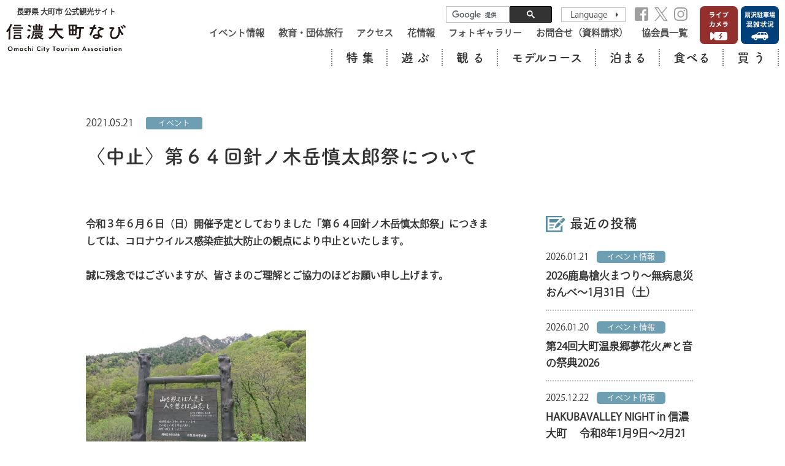

--- FILE ---
content_type: text/html; charset=UTF-8
request_url: https://kanko-omachi.gr.jp/event/72152/
body_size: 6084
content:
<!DOCTYPE html>
<html lang="ja">
<head>
<meta charset="utf-8">
<!--[if IE]> <meta http-equiv="X-UA-Compatible" content="IE=edge"> <![endif]-->
<meta name="viewport" content="width=device-width, initial-scale=1">
<!-- icons -->
<link rel="shortcut icon" href="/assets/img/icon/favicon.ico">
<link rel="apple-touch-icon" href="/assets/img/icon/apple-touch-icon.png">
<!-- Stylesheet -->
<link rel="stylesheet" href="/assets/css/ress.min.css">
<link rel="stylesheet" href="/assets/css/common.css">


<link rel="stylesheet" href="/assets/css/detail.css?250416">


<!--- jQuery -->
<script src="https://code.jquery.com/jquery-3.3.1.min.js"></script>
<script src="https://code.jquery.com/jquery-migrate-3.0.1.min.js"></script>

<!-- Optional Stylesheets -->
<link rel="stylesheet" href="https://cdnjs.cloudflare.com/ajax/libs/animate.css/3.7.0/animate.min.css">
<!-- Common Script -->
<script src="https://cdnjs.cloudflare.com/ajax/libs/flexibility/2.0.1/flexibility.js"></script>
<script src="https://cdnjs.cloudflare.com/ajax/libs/jquery-smooth-scroll/2.2.0/jquery.smooth-scroll.min.js"></script>
<script src="https://cdnjs.cloudflare.com/ajax/libs/jquery.matchHeight/0.7.2/jquery.matchHeight-min.js"></script>
<script src="/assets/js/common.min.js"></script>
<!-- icon Fonts -->
<link rel="stylesheet" href="https://maxcdn.bootstrapcdn.com/font-awesome/4.7.0/css/font-awesome.min.css">

<!-- Fonts -->
<script>
  (function(d) {
    var config = {
      kitId: 'srj8zmh',
      scriptTimeout: 3000,
      async: true
    },
    h=d.documentElement,t=setTimeout(function(){h.className=h.className.replace(/\bwf-loading\b/g,"")+" wf-inactive";},config.scriptTimeout),tk=d.createElement("script"),f=false,s=d.getElementsByTagName("script")[0],a;h.className+=" wf-loading";tk.src='https://use.typekit.net/'+config.kitId+'.js';tk.async=true;tk.onload=tk.onreadystatechange=function(){a=this.readyState;if(f||a&&a!="complete"&&a!="loaded")return;f=true;clearTimeout(t);try{Typekit.load(config)}catch(e){}};s.parentNode.insertBefore(tk,s)
  })(document);
</script>



<title>〈中止〉第６４回針ノ木岳慎太郎祭について | 大町市観光協会</title>

		<!-- All in One SEO 4.9.3 - aioseo.com -->
	<meta name="description" content="system-master" />
	<meta name="robots" content="max-image-preview:large" />
	<meta name="author" content="omachikanko"/>
	<link rel="canonical" href="https://kanko-omachi.gr.jp/event/72152/" />
	<meta name="generator" content="All in One SEO (AIOSEO) 4.9.3" />
		<meta property="og:locale" content="ja_JP" />
		<meta property="og:site_name" content="信濃大町なび 長野県大町市公式観光サイト" />
		<meta property="og:type" content="article" />
		<meta property="og:title" content="〈中止〉第６４回針ノ木岳慎太郎祭について | 大町市観光協会" />
		<meta property="og:description" content="system-master" />
		<meta property="og:url" content="https://kanko-omachi.gr.jp/event/72152/" />
		<meta property="article:published_time" content="2021-05-21T08:14:29+00:00" />
		<meta property="article:modified_time" content="2021-05-23T00:27:38+00:00" />
		<meta name="twitter:card" content="summary" />
		<meta name="twitter:title" content="〈中止〉第６４回針ノ木岳慎太郎祭について | 大町市観光協会" />
		<meta name="twitter:description" content="system-master" />
		<script type="application/ld+json" class="aioseo-schema">
			{"@context":"https:\/\/schema.org","@graph":[{"@type":"BreadcrumbList","@id":"https:\/\/kanko-omachi.gr.jp\/event\/72152\/#breadcrumblist","itemListElement":[{"@type":"ListItem","@id":"https:\/\/kanko-omachi.gr.jp#listItem","position":1,"name":"Home","item":"https:\/\/kanko-omachi.gr.jp","nextItem":{"@type":"ListItem","@id":"https:\/\/kanko-omachi.gr.jp\/event\/#listItem","name":"\u30a4\u30d9\u30f3\u30c8\u60c5\u5831"}},{"@type":"ListItem","@id":"https:\/\/kanko-omachi.gr.jp\/event\/#listItem","position":2,"name":"\u30a4\u30d9\u30f3\u30c8\u60c5\u5831","item":"https:\/\/kanko-omachi.gr.jp\/event\/","nextItem":{"@type":"ListItem","@id":"https:\/\/kanko-omachi.gr.jp\/event\/72152\/#listItem","name":"\u3008\u4e2d\u6b62\u3009\u7b2c\uff16\uff14\u56de\u91dd\u30ce\u6728\u5cb3\u614e\u592a\u90ce\u796d\u306b\u3064\u3044\u3066"},"previousItem":{"@type":"ListItem","@id":"https:\/\/kanko-omachi.gr.jp#listItem","name":"Home"}},{"@type":"ListItem","@id":"https:\/\/kanko-omachi.gr.jp\/event\/72152\/#listItem","position":3,"name":"\u3008\u4e2d\u6b62\u3009\u7b2c\uff16\uff14\u56de\u91dd\u30ce\u6728\u5cb3\u614e\u592a\u90ce\u796d\u306b\u3064\u3044\u3066","previousItem":{"@type":"ListItem","@id":"https:\/\/kanko-omachi.gr.jp\/event\/#listItem","name":"\u30a4\u30d9\u30f3\u30c8\u60c5\u5831"}}]},{"@type":"Organization","@id":"https:\/\/kanko-omachi.gr.jp\/#organization","name":"\u5927\u753a\u5e02\u89b3\u5149\u5354\u4f1a","description":"\u300c\u4ec1\u79d1\u4e09\u6e56\u300d\u3068\u547c\u3070\u308c\u308b3\u3064\u306e\u6e56\u306e\u6075\u307f\u3092\u53d7\u3051\u3001\u81ea\u7136\u3092\u808c\u3044\u3063\u3071\u3044\u306b\u611f\u3058\u308b\u30a2\u30af\u30c6\u30a3\u30d3\u30c6\u30a3\u3082\u305f\u304f\u3055\u3093\uff01\u854e\u9ea6\u3084\u30b8\u30d3\u30a8\u3001\u5c71\u83dc\u306a\u3069\u3001\u4fe1\u5dde\u306a\u3089\u3067\u306f\u306e\u30b0\u30eb\u30e1\u3082\u4eba\u6c17\u3092\u96c6\u3081\u3066\u3044\u307e\u3059\u3002","url":"https:\/\/kanko-omachi.gr.jp\/"},{"@type":"Person","@id":"https:\/\/kanko-omachi.gr.jp\/author\/omachikanko\/#author","url":"https:\/\/kanko-omachi.gr.jp\/author\/omachikanko\/","name":"omachikanko"},{"@type":"WebPage","@id":"https:\/\/kanko-omachi.gr.jp\/event\/72152\/#webpage","url":"https:\/\/kanko-omachi.gr.jp\/event\/72152\/","name":"\u3008\u4e2d\u6b62\u3009\u7b2c\uff16\uff14\u56de\u91dd\u30ce\u6728\u5cb3\u614e\u592a\u90ce\u796d\u306b\u3064\u3044\u3066 | \u5927\u753a\u5e02\u89b3\u5149\u5354\u4f1a","description":"system-master","inLanguage":"ja","isPartOf":{"@id":"https:\/\/kanko-omachi.gr.jp\/#website"},"breadcrumb":{"@id":"https:\/\/kanko-omachi.gr.jp\/event\/72152\/#breadcrumblist"},"author":{"@id":"https:\/\/kanko-omachi.gr.jp\/author\/omachikanko\/#author"},"creator":{"@id":"https:\/\/kanko-omachi.gr.jp\/author\/omachikanko\/#author"},"datePublished":"2021-05-21T17:14:29+09:00","dateModified":"2021-05-23T09:27:38+09:00"},{"@type":"WebSite","@id":"https:\/\/kanko-omachi.gr.jp\/#website","url":"https:\/\/kanko-omachi.gr.jp\/","name":"\u5927\u753a\u5e02\u89b3\u5149\u5354\u4f1a","description":"\u300c\u4ec1\u79d1\u4e09\u6e56\u300d\u3068\u547c\u3070\u308c\u308b3\u3064\u306e\u6e56\u306e\u6075\u307f\u3092\u53d7\u3051\u3001\u81ea\u7136\u3092\u808c\u3044\u3063\u3071\u3044\u306b\u611f\u3058\u308b\u30a2\u30af\u30c6\u30a3\u30d3\u30c6\u30a3\u3082\u305f\u304f\u3055\u3093\uff01\u854e\u9ea6\u3084\u30b8\u30d3\u30a8\u3001\u5c71\u83dc\u306a\u3069\u3001\u4fe1\u5dde\u306a\u3089\u3067\u306f\u306e\u30b0\u30eb\u30e1\u3082\u4eba\u6c17\u3092\u96c6\u3081\u3066\u3044\u307e\u3059\u3002","inLanguage":"ja","publisher":{"@id":"https:\/\/kanko-omachi.gr.jp\/#organization"}}]}
		</script>
		<!-- All in One SEO -->

<style id='wp-img-auto-sizes-contain-inline-css' type='text/css'>
img:is([sizes=auto i],[sizes^="auto," i]){contain-intrinsic-size:3000px 1500px}
/*# sourceURL=wp-img-auto-sizes-contain-inline-css */
</style>
<link rel='stylesheet' id='sbi_styles-css' href='https://kanko-omachi.gr.jp/wp/wp-content/plugins/instagram-feed-pro/css/sbi-styles.min.css?ver=6.3.6' type='text/css' media='all' />
<meta name="p:domain_verify" content="0f013020a8916828bad6f54197a5de12"/>
<!-- Google Tag Manager -->
<script>(function(w,d,s,l,i){w[l]=w[l]||[];w[l].push({'gtm.start':
new Date().getTime(),event:'gtm.js'});var f=d.getElementsByTagName(s)[0],
j=d.createElement(s),dl=l!='dataLayer'?'&l='+l:'';j.async=true;j.src=
'https://www.googletagmanager.com/gtm.js?id='+i+dl;f.parentNode.insertBefore(j,f);
})(window,document,'script','dataLayer','GTM-P4MHCRW');</script>
<!-- End Google Tag Manager -->
</head>
<body id="top">
<!-- Google Tag Manager (noscript) -->
<noscript><iframe src="https://www.googletagmanager.com/ns.html?id=GTM-P4MHCRW"
height="0" width="0" style="display:none;visibility:hidden"></iframe></noscript>
<!-- End Google Tag Manager (noscript) -->

<!-- START global-header -->
<header class="global-header" id="header">
    <div class="wrap" id="js-header">
        <div class="logo">
            <h1>長野県 大町市 公式観光サイト</h1>
            <a href="https://kanko-omachi.gr.jp"><img src="/assets/img/common/logo_b.svg" alt="信濃大町なび 長野県大町市公式観光サイト"></a>
        </div>
        <div class="nav-wrap">
            <div class="sp-nav-wrap">
                <div class="sub-nav-wrap">
                    <div class="box">
                        <div class="sns-wrap">
                            <script async src="https://cse.google.com/cse.js?cx=011858041920117753649:6nk01amuhm9"></script>
                            <div class="gcse-searchbox-only"></div>
                            <form class="lang">
                                <select name="select" onChange="location.href=value;">
                                    <option value="" disabled selected>Language</option>
                                    <option value="https://www.kanko-omachi.gr.jp/en/">English</option>
                                    <option value="https://www.kanko-omachi.gr.jp/tw/">繁体字</option>
                                    <option value="https://www.kanko-omachi.gr.jp/cn/">簡体字</option>
                                    <option value="https://www.kanko-omachi.gr.jp/ko/">한국</option>
                                </select>
                            </form>
                            <div class="sns">
                                <ul>
                                    <li><a href="https://www.facebook.com/omachikanko/" target="_blank"><img src="/assets/img/common/icon_fb.svg" alt="facebook"></a></li>
                                    <li><a href="https://twitter.com/omachishikanko" target="_blank"><img src="/assets/img/common/icon_tw.svg?250131" alt="twitter"></a></li>
                                    <li><a href="https://www.instagram.com/shinano.omachi_navi/" target="_blank"><img src="/assets/img/common/icon_insta.svg" alt="instagram"></a></li>
                                    <!-- <li><a href="https://kanko-omachi.gr.jp/livecam/"><img src="/assets/img/common/btn_livecam_red.svg" alt="ライブカメラ"></a></li> -->
                                </ul>
                            </div>
                        </div>
                        <div class="sub-nav">
                            <ul>
                                <li><a href="https://kanko-omachi.gr.jp/event_info/">イベント情報</a></li>
                                <li><a href="https://kanko-omachi.gr.jp/sdgs-water/">教育・団体旅行</a></li>
                                <li><a href="https://kanko-omachi.gr.jp/access/">アクセス</a></li>
                                <li><a href="https://kanko-omachi.gr.jp/flower/">花情報</a></li>
                                <li><a href="https://kanko-omachi.gr.jp/gallery/">フォトギャラリー</a></li>
                                <li><a href="https://kanko-omachi.gr.jp/contact/">お問合せ（資料請求）</a></li>
                                <li><a href="https://kanko-omachi.gr.jp/member/">協会員一覧</a></li>
                            </ul>
                        </div>
                    </div>
                    <div class="livecam">
                        <a href="https://kanko-omachi.gr.jp/livecam/"><img src="/assets/img/common/btn_livecam_red.svg" alt="ライブカメラ"></a>
                        <a href="https://kanko-omachi.gr.jp/parking/" target="_blank"><img src="/assets/img/common/btn_situation.svg" alt="扇沢駐車場混雑状況"></a>
                    </div>
                </div>
                <!-- START global-nav -->
<nav class="global-nav">
    <ul>
        <li class="cat01">
            <span class="drop-nav">特 集</span>
            <span class="sp-toggle-btn">特 集<i></i></span>
            <div class="drop">
                <ul>
                                            <li><a href="https://kanko-omachi.gr.jp/special-mountain/">山を楽しむ</a></li>
                    
                                            <li><a href="https://kanko-omachi.gr.jp/special-lake/">湖を楽しむ</a></li>
                    
                                            <li><a href="https://kanko-omachi.gr.jp/special-winter/">冬の山を楽しむ</a></li>
                    
                                            <li><a href="https://kanko-omachi.gr.jp/special-eat/">食を楽しむ</a></li>
                    
                                            <li><a href="https://kanko-omachi.gr.jp/special-hotspring/">温泉を楽しむ</a></li>
                    
                </ul>
            </div>
        </li>
        <li class="cat02"><a href="https://kanko-omachi.gr.jp/spot/spot_cat/cat02/">遊 ぶ</a></li>
        <li class="cat03"><a href="https://kanko-omachi.gr.jp/spot/spot_cat/cat03/">観 る</a></li>
        <li class="cat04"><a href="https://kanko-omachi.gr.jp/model_course/">モデルコース</a></li>
        <li class="cat05"><a href="https://kanko-omachi.gr.jp/spot/spot_cat/cat05/">泊まる</a></li>
        <li class="cat06"><a href="https://kanko-omachi.gr.jp/spot/spot_cat/cat06/">食べる</a></li>
        <li class="cat07"><a href="https://kanko-omachi.gr.jp/spot/spot_cat/cat07/">買 う</a></li>
    </ul>
</nav>
<!-- END global-nav -->
            </div>
            <div class="sp-livecam">
                <a href="https://kanko-omachi.gr.jp/livecam/"><img src="/assets/img/common/btn_livecam_red.svg" alt="ライブカメラ"></a>
                <a href="https://kanko-omachi.gr.jp/parking/" target="_blank"><img src="/assets/img/common/btn_situation.svg" alt="扇沢駐車場混雑状況"></a>
            </div>
            <div class="menuToggle">
                <span></span>
                <span></span>
                <span></span>
            </div>
        </div>
    </div>
</header>
<!-- END global-header -->

<!-- START main -->
<main>

<div class="container">
    <div data-viewport="md">
        <div class="posted-date">
            <p>2021.05.21<span class="tag event">イベント</span></p>
        </div>
        <h1>〈中止〉第６４回針ノ木岳慎太郎祭について</h1>
        <div class="content">
            <div class="article">
            <p><strong>令和３年６月６日（日）開催予定としておりました「第６４回針ノ木岳慎太郎祭」につきましては、コロナウイルス感染症</strong><strong>拡大防止の観点により中止といたします。</strong><br />
<strong><br />
誠に残念ではございますが、皆さまのご理解とご協力のほどお願い申し上げます。</strong></p>
<p>&nbsp;</p>
<p><a href="https://kanko-omachi.gr.jp/wp/wp-content/uploads/2021/05/DSC_16941.jpg" rel="attachment wp-att-72867"><img fetchpriority="high" decoding="async" class="alignnone wp-image-72867 " src="https://kanko-omachi.gr.jp/wp/wp-content/uploads/2021/05/DSC_16941-600x338.jpg" alt="" width="359" height="202" srcset="https://kanko-omachi.gr.jp/wp/wp-content/uploads/2021/05/DSC_16941-600x338.jpg 600w, https://kanko-omachi.gr.jp/wp/wp-content/uploads/2021/05/DSC_16941-768x432.jpg 768w, https://kanko-omachi.gr.jp/wp/wp-content/uploads/2021/05/DSC_16941-1200x675.jpg 1200w" sizes="(max-width: 359px) 100vw, 359px" /></a></p>
            </div>
            <div class="aside">
                <div class="aside-inner">
                    <h2>最近の投稿</h2>
<div class="wrap">
<div class="item">
    <a href="https://kanko-omachi.gr.jp/event/92779/">
        <div class="tag-wrap">
            <p>2026.01.21<span class="tag event">イベント情報</span></p>
        </div>
        <h3>2026鹿島槍火まつり～無病息災おんべ～1月31日（土）</h3>
    </a>
</div><div class="item">
    <a href="https://kanko-omachi.gr.jp/event/92778/">
        <div class="tag-wrap">
            <p>2026.01.20<span class="tag event">イベント情報</span></p>
        </div>
        <h3>第24回大町温泉郷夢花火🎆と音の祭典2026</h3>
    </a>
</div><div class="item">
    <a href="https://kanko-omachi.gr.jp/event/92913/">
        <div class="tag-wrap">
            <p>2025.12.22<span class="tag event">イベント情報</span></p>
        </div>
        <h3>HAKUBAVALLEY NIGHT in 信濃大町　 令和8年1月9日～2月21日</h3>
    </a>
</div></div>
                </div>
            </div>
        </div>
    </div>
</div>


</main>
<!-- END main -->

<div class="backtop"><a href="#">PAGE TOP</a></div>
<!-- START footer -->
<footer class="footer">
    <div data-viewport="md">
        <div class="nav-wrap">
            <ul>
                    <!--                         <li><a href="https://kanko-omachi.gr.jp/special-winter/">冬を楽しむ</a></li>
                     -->
                                            <li><a href="https://kanko-omachi.gr.jp/special-mountain/">山を楽しむ</a></li>
                                                                <li><a href="https://kanko-omachi.gr.jp/special-lake/">湖を楽しむ</a></li>
                                                                <li><a href="https://kanko-omachi.gr.jp/special-eat/">食を楽しむ</a></li>
                                                                <li><a href="https://kanko-omachi.gr.jp/special-hotspring/">温泉を楽しむ</a></li>
                                        
            </ul>
            <ul><a href="#"></a>
                <li class="cat02"><a href="https://kanko-omachi.gr.jp/spot/spot_cat/cat02/">遊 ぶ</a></li>
                <li class="cat03"><a href="https://kanko-omachi.gr.jp/spot/spot_cat/cat03/">観 る</a></li>
                <li class="cat05"><a href="https://kanko-omachi.gr.jp/spot/spot_cat/cat05/">泊まる</a></li>
                <li class="cat06"><a href="https://kanko-omachi.gr.jp/spot/spot_cat/cat06/">食べる</a></li>
                <li class="cat07"><a href="https://kanko-omachi.gr.jp/spot/spot_cat/cat07/">買 う</a></li>
            </ul>
            <ul>
                <li class="cat04"><a href="https://kanko-omachi.gr.jp/model_course/">モデルコース</a></li>
                <li><a href="https://kanko-omachi.gr.jp/event_info/">イベント情報</a></li>
                <li><a href="https://kanko-omachi.gr.jp/access/">アクセス</a></li>
                <li><a href="https://kanko-omachi.gr.jp/flower/">花情報</a></li>
            </ul>
            <ul>
                <li><a href="https://kanko-omachi.gr.jp/gallery/">フォトギャラリー</a></li>
                <li><a href="https://kanko-omachi.gr.jp/faq/">よくある質問</a></li>
                <li><a href="https://kanko-omachi.gr.jp/contact/">お問合せ（資料請求）</a></li>
                <li><a href="https://kanko-omachi.gr.jp/member/">協会員一覧</a></li>
                <li><a href="https://kanko-omachi.gr.jp/corporation/">法人・メディアの方へ</a></li>
            </ul>
        </div>
        <div class="logo">
            <a href="/"><img src="/assets/img/common/logo_w.svg" alt="長野県 大町市 公式観光サイト 信濃大町なび"></a>
        </div>
        <p class="address">〒398-0002 長野県大町市大町3200 TEL：0261-22-0190 FAX：0261-22-5593<br>営業時間 8:30〜17:15 年末年始(12/30～1/3)以外は営業</p>
        <div class="rule">
            <p>長野県知事旅行業　第 地域 − 670号</p>
            <ul class="rule-list">
                <li><a href="/assets/img/common/pdf_travel_condition.pdf" target="_blank">旅行条件書</a></li>
                <li><a href="/assets/img/common/pdf_travel_agency_provision.pdf" target="_blank">標準旅行約款</a></li>
            </ul>
        </div>
        <div class="policy">
            <a href="/assets/docs/privacy_policy.pdf" target="_blank">プライバシーポリシー</a>
        </div>
        <p class="copyright">© 大町市観光協会 All Rights Reserved.</p>
    </div>
</footer>
<!-- END footer -->

<!-- Page Script -->
<script src="/assets/js/jquery.sticky-sidebar.min.js"></script>
<script>
//サイドバー追従
$(window).on('load', function() {
    var sidebar = new StickySidebar('.aside', {
        topSpacing: 10,
        // bottomSpacing: 50,
        containerSelector: '.content',
        innerWrapperSelector: '.aside-inner'
    });
});
</script>

<script type="speculationrules">
{"prefetch":[{"source":"document","where":{"and":[{"href_matches":"/*"},{"not":{"href_matches":["/wp/wp-*.php","/wp/wp-admin/*","/wp/wp-content/uploads/*","/wp/wp-content/*","/wp/wp-content/plugins/*","/wp/wp-content/themes/omachinavi_ja/*","/*\\?(.+)"]}},{"not":{"selector_matches":"a[rel~=\"nofollow\"]"}},{"not":{"selector_matches":".no-prefetch, .no-prefetch a"}}]},"eagerness":"conservative"}]}
</script>
<!-- Custom Feeds for Instagram JS -->
<script type="text/javascript">
var sbiajaxurl = "https://kanko-omachi.gr.jp/wp/wp-admin/admin-ajax.php";

</script>

</body>
</html>


--- FILE ---
content_type: text/css
request_url: https://kanko-omachi.gr.jp/assets/css/common.css
body_size: 7373
content:
@charset "UTF-8";
@import url("https://fonts.googleapis.com/css?family=Roboto+Condensed:300");
/*===================================
	共通レイアウト
=====================================*/
/*　　　global
-------------------------------------*/
* {
  -webkit-box-sizing: border-box;
          box-sizing: border-box;
}

html {
  height: 100%;
  font: 400 62.5% ryo-gothic-plusn, "游ゴシック Medium", YuGothic, YuGothicM, "Hiragino Kaku Gothic ProN", "Hiragino Kaku Gothic Pro", メイリオ, Meiryo, sans-serif;
  line-height: 1.6;
  color: #333;
}
html:after {
  position: fixed;
  content: "";
  width: 0;
  height: 100vh;
  top: 0;
  right: 0;
  background-color: rgba(0, 0, 0, 0);
  -webkit-transition: all 0.5s ease;
  transition: all 0.5s ease;
  z-index: 10;
}
html.menu-open {
  overflow: hidden;
}
html.menu-open:after {
  width: 100%;
  background-color: rgba(0, 0, 0, 0.5);
}
html.menu-open header .wrap .logo:after {
  width: 100%;
  background-color: rgba(0, 0, 0, 0.5);
}

body {
  padding: 0;
  margin: 0;
}

body,
html {
  overflow-x: hidden;
}

main {
  overflow: hidden;
}
@media screen and (max-width: 999px) {
  main {
    margin-top: 79.7px;
  }
}
@media screen and (max-width: 600px) {
  main {
    margin-top: 56.8px;
  }
}

ul {
  list-style: none;
  margin: 0;
  padding: 0;
}

a {
  -webkit-transition: all 0.3s ease;
  transition: all 0.3s ease;
}
a:hover {
  opacity: 0.8;
}

/*　最大幅設定　*/
[data-viewport=sm] {
  -webkit-box-sizing: border-box;
          box-sizing: border-box;
  width: 100%;
  max-width: 600px;
  margin-left: auto;
  margin-right: auto;
  position: relative;
}
@media screen and (max-width: 600px) {
  [data-viewport=sm] {
    padding: 0 15px;
  }
}

[data-viewport=md] {
  -webkit-box-sizing: border-box;
          box-sizing: border-box;
  width: 100%;
  max-width: 1000px;
  margin-left: auto;
  margin-right: auto;
  position: relative;
}
@media screen and (max-width: 999px) {
  [data-viewport=md] {
    padding: 0 15px;
  }
}

[data-viewport=lg] {
  -webkit-box-sizing: border-box;
          box-sizing: border-box;
  width: 100%;
  max-width: 1250px;
  margin-left: auto;
  margin-right: auto;
  position: relative;
}
@media screen and (max-width: 1249px) {
  [data-viewport=lg] {
    padding: 0 15px;
  }
}

/*　アスペクト比固定　*/
[data-box] {
  position: relative;
  display: block;
  width: 100%;
  height: auto;
  background: no-repeat center center;
  background-size: cover;
}
[data-box]::before {
  content: "";
  display: block;
}
[data-box] .inner {
  position: absolute;
  top: 0;
  left: 0;
  right: 0;
  bottom: 0;
  margin: auto;
  width: 100%;
  height: 100%;
}

/*　　　header
-------------------------------------*/
@media screen and (max-width: 999px) {
  header {
    position: fixed;
    width: 100%;
    top: 0;
    left: 0;
    background-color: #ffffff;
    z-index: 50;
  }
  header #js-clone-nav {
    display: none;
  }
}
header .wrap {
  display: -webkit-box;
  display: -ms-flexbox;
  display: flex;
  -webkit-box-pack: justify;
      -ms-flex-pack: justify;
          justify-content: space-between;
  -webkit-box-align: start;
      -ms-flex-align: start;
          align-items: flex-start;
  padding: 10px 10px 0;
}
@media screen and (max-width: 999px) {
  header .wrap {
    position: relative;
    padding: 0;
  }
}
header .wrap.clone-nav {
  position: fixed;
  width: 100%;
  top: -150px;
  left: 0;
  -webkit-transition: all 1s;
  transition: all 1s;
  background-color: #ffffff;
  z-index: 200;
}
header .wrap.clone-nav.is-fixed-nav {
  top: 0;
}
header .wrap .logo {
  position: relative;
}
header .wrap .logo:after {
  position: absolute;
  content: "";
  width: 0;
  height: 100%;
  top: 0;
  right: 0;
  background-color: rgba(0, 0, 0, 0);
  -webkit-transition: all 0.5s ease;
  transition: all 0.5s ease;
}
@media screen and (max-width: 999px) {
  header .wrap .logo {
    width: 100%;
    padding: 10px;
  }
}
@media screen and (max-width: 600px) {
  header .wrap .logo {
    padding: 5px;
  }
}
header .wrap .logo h1 {
  margin-bottom: 10px;
  font-size: 12px;
  font-size: 1.2rem;
  text-align: center;
}
@media screen and (max-width: 999px) {
  header .wrap .logo h1 {
    margin-bottom: 6px;
    font-size: 10px;
    font-size: 1rem;
    text-align: left;
  }
}
@media screen and (max-width: 600px) {
  header .wrap .logo h1 {
    margin-bottom: 4px;
    font-size: 8.5px;
    font-size: 0.85rem;
  }
}
header .wrap .logo a {
  display: block;
  width: 195px;
}
@media screen and (max-width: 999px) {
  header .wrap .logo a {
    width: 155px;
  }
}
@media screen and (max-width: 600px) {
  header .wrap .logo a {
    width: 120px;
  }
}
header .wrap .logo a img {
  width: 100%;
}
@media screen and (min-width: 1000px) {
  header .wrap .nav-wrap .sub-nav-wrap {
    display: -webkit-box;
    display: -ms-flexbox;
    display: flex;
    -webkit-box-pack: end;
        -ms-flex-pack: end;
            justify-content: flex-end;
  }
  header .wrap .nav-wrap .sub-nav-wrap .box {
    margin-right: 20px;
  }
  header .wrap .nav-wrap .sub-nav-wrap .box .sns-wrap {
    display: -webkit-box;
    display: -ms-flexbox;
    display: flex;
    -webkit-box-pack: end;
        -ms-flex-pack: end;
            justify-content: flex-end;
    -webkit-box-align: center;
        -ms-flex-align: center;
            align-items: center;
    margin-bottom: 5px;
  }
  header .wrap .nav-wrap .sub-nav-wrap .box .sns-wrap #___gcse_0 {
    max-width: 257px;
  }
  header .wrap .nav-wrap .sub-nav-wrap .box .sns-wrap .gsc-control-searchbox-only {
    margin-right: 15px;
  }
  header .wrap .nav-wrap .sub-nav-wrap .box .sns-wrap .gsc-control-searchbox-only form {
    margin: 0;
  }
  header .wrap .nav-wrap .sub-nav-wrap .box .sns-wrap .gsc-control-searchbox-only form table {
    margin: 0;
  }
  header .wrap .nav-wrap .sub-nav-wrap .box .sns-wrap .gsc-control-searchbox-only form table td.gsc-input {
    padding-right: 0;
  }
  header .wrap .nav-wrap .sub-nav-wrap .box .sns-wrap .gsc-control-searchbox-only form table td.gsib_a {
    padding: 0 9px;
    line-height: 25px;
  }
  header .wrap .nav-wrap .sub-nav-wrap .box .sns-wrap .gsc-control-searchbox-only form table td .gsst_b {
    font-size: 14px;
    font-size: 1.4rem;
  }
  header .wrap .nav-wrap .sub-nav-wrap .box .sns-wrap .gsc-control-searchbox-only form table td .gsst_b span {
    line-height: 25px;
    vertical-align: middle;
  }
  header .wrap .nav-wrap .sub-nav-wrap .box .sns-wrap .gsc-control-searchbox-only form table td input.gsc-input {
    font-size: 14px;
    font-size: 1.4rem;
  }
  header .wrap .nav-wrap .sub-nav-wrap .box .sns-wrap .gsc-control-searchbox-only form table .gsc-search-button {
    margin: 0;
  }
  header .wrap .nav-wrap .sub-nav-wrap .box .sns-wrap .lang {
    overflow: hidden;
    position: relative;
    display: -webkit-box;
    display: -ms-flexbox;
    display: flex;
    -webkit-box-align: center;
        -ms-flex-align: center;
            align-items: center;
    margin-right: 5px;
    font-size: 14px;
    font-size: 1.4rem;
    line-height: 1.6;
    border: 1px solid #bbbbbb;
    background: #ffffff;
  }
  header .wrap .nav-wrap .sub-nav-wrap .box .sns-wrap .lang:before {
    position: absolute;
    content: "";
    width: 4px;
    height: 4px;
    border: 4px solid transparent;
    border-left: 4px solid #4d4d4d;
    top: 50%;
    right: 0.5em;
    -webkit-transform: translateY(-50%);
            transform: translateY(-50%);
  }
  header .wrap .nav-wrap .sub-nav-wrap .box .sns-wrap .lang select {
    cursor: pointer;
    width: 100%;
    padding: 0px 2em 0px 1em;
    font-size: 14px;
    font-size: 1.4rem;
    font-variant: normal;
    line-height: 1.6;
    text-overflow: ellipsis;
    color: #4d4d4d;
    border: none;
    outline: none;
    background: transparent;
    background-image: none;
    -webkit-box-shadow: none;
            box-shadow: none;
    -webkit-appearance: none;
       -moz-appearance: none;
            appearance: none;
  }
}
@media screen and (min-width: 1000px) and (-ms-high-contrast: none) {
  header .wrap .nav-wrap .sub-nav-wrap .box .sns-wrap .lang select {
    font-family: "メイリオ";
  }
}
@media screen and (min-width: 1000px) {
  header .wrap .nav-wrap .sub-nav-wrap .box .sns-wrap .sns ul {
    display: -webkit-box;
    display: -ms-flexbox;
    display: flex;
    -webkit-box-align: center;
        -ms-flex-align: center;
            align-items: center;
  }
  header .wrap .nav-wrap .sub-nav-wrap .box .sns-wrap .sns ul li {
    margin-left: 10px;
  }
  header .wrap .nav-wrap .sub-nav-wrap .box .sns-wrap .sns ul li a {
    display: block;
    width: 22px;
  }
  header .wrap .nav-wrap .sub-nav-wrap .box .sns-wrap .sns ul li a img {
    width: 100%;
  }
  header .wrap .nav-wrap .sub-nav-wrap .box .sub-nav ul {
    display: -webkit-box;
    display: -ms-flexbox;
    display: flex;
    -webkit-box-pack: end;
        -ms-flex-pack: end;
            justify-content: flex-end;
  }
  header .wrap .nav-wrap .sub-nav-wrap .box .sub-nav ul li {
    font-size: 15px;
    font-size: 1.5rem;
    font-weight: bold;
  }
}
@media screen and (min-width: 1000px) and (max-width: 1249px) {
  header .wrap .nav-wrap .sub-nav-wrap .box .sub-nav ul li {
    font-size: 13px;
    font-size: 1.3rem;
  }
}
@media only screen and (min-width: 1000px) and (max-width: 1039px) {
  header .wrap .nav-wrap .sub-nav-wrap .box .sub-nav ul li {
    font-size: 12.5px;
    font-size: 1.25rem;
  }
}
@media screen and (min-width: 1000px) {
  header .wrap .nav-wrap .sub-nav-wrap .box .sub-nav ul li:not(:last-child) {
    margin-right: 1.5em;
  }
}
@media screen and (min-width: 1000px) and (max-width: 1249px) {
  header .wrap .nav-wrap .sub-nav-wrap .box .sub-nav ul li:not(:last-child) {
    margin-right: 1.25em;
  }
}
@media only screen and (min-width: 1000px) and (max-width: 1039px) {
  header .wrap .nav-wrap .sub-nav-wrap .box .sub-nav ul li:not(:last-child) {
    margin-right: 1.1em;
  }
}
@media screen and (min-width: 1000px) {
  header .wrap .nav-wrap .sub-nav-wrap .box .sub-nav ul li a {
    color: #4d4d4d;
    text-decoration: none;
  }
  header .wrap .nav-wrap .sub-nav-wrap .box .sub-nav ul li a:hover {
    text-decoration: underline;
  }
  header .wrap .nav-wrap .sub-nav-wrap .livecam {
    display: -webkit-box;
    display: -ms-flexbox;
    display: flex;
    -webkit-box-align: center;
        -ms-flex-align: center;
            align-items: center;
  }
  header .wrap .nav-wrap .sub-nav-wrap .livecam a {
    display: block;
    width: 62px;
  }
  header .wrap .nav-wrap .sub-nav-wrap .livecam a:not(:last-child) {
    margin-right: 5px;
  }
  header .wrap .nav-wrap .sub-nav-wrap .livecam a img {
    width: 100%;
  }
  header .wrap .nav-wrap .global-nav {
    margin-top: 8px;
  }
  header .wrap .nav-wrap .global-nav ul li {
    font-size: 20px;
    font-size: 2rem;
    font-family: fot-tsukuardgothic-std, serif;
    line-height: 1.4;
    font-weight: bold;
    text-indent: 2px;
  }
  header .wrap .nav-wrap .global-nav ul li a {
    color: #333333;
    text-decoration: none;
  }
  header .wrap .nav-wrap .global-nav > ul {
    display: -webkit-box;
    display: -ms-flexbox;
    display: flex;
    -webkit-box-pack: end;
        -ms-flex-pack: end;
            justify-content: flex-end;
  }
  header .wrap .nav-wrap .global-nav > ul > li {
    position: relative;
    padding-bottom: 10px;
  }
  header .wrap .nav-wrap .global-nav > ul > li:last-child a {
    border-right: dotted 2px #858585;
  }
  header .wrap .nav-wrap .global-nav > ul > li.cat01:before {
    background-color: #63bac9;
  }
  header .wrap .nav-wrap .global-nav > ul > li.cat02:before {
    background-color: #258eb7;
  }
  header .wrap .nav-wrap .global-nav > ul > li.cat03:before {
    background-color: #e48d8f;
  }
  header .wrap .nav-wrap .global-nav > ul > li.cat04:before {
    background-color: #56945b;
  }
  header .wrap .nav-wrap .global-nav > ul > li.cat05:before {
    background-color: #cbae53;
  }
  header .wrap .nav-wrap .global-nav > ul > li.cat06:before {
    background-color: #856131;
  }
  header .wrap .nav-wrap .global-nav > ul > li.cat07:before {
    background-color: #86b363;
  }
  header .wrap .nav-wrap .global-nav > ul > li:before {
    content: "";
    position: absolute;
    width: 0;
    left: 45%;
    height: 5px;
    bottom: 0;
    -webkit-transition: all 0.3s;
    transition: all 0.3s;
    opacity: 0.7;
  }
  header .wrap .nav-wrap .global-nav > ul > li:hover:before {
    width: 100%;
    left: 0;
  }
  header .wrap .nav-wrap .global-nav > ul > li:hover > a {
    opacity: 1;
  }
  header .wrap .nav-wrap .global-nav > ul > li:hover .drop {
    height: auto;
  }
  header .wrap .nav-wrap .global-nav > ul > li:hover .drop ul {
    -webkit-transform: translate(0, 0);
            transform: translate(0, 0);
  }
  header .wrap .nav-wrap .global-nav > ul > li > a, header .wrap .nav-wrap .global-nav > ul > li > span {
    display: block;
    cursor: pointer;
    padding: 0 1em;
    border-left: dotted 2px #858585;
  }
  header .wrap .nav-wrap .global-nav > ul > li .sp-toggle-btn {
    display: none;
  }
  header .wrap .nav-wrap .global-nav > ul > li .drop {
    overflow: hidden;
    position: absolute;
    padding: 0;
    height: 0;
    left: 0;
    top: 38px;
    z-index: 100;
  }
  header .wrap .nav-wrap .global-nav > ul > li .drop ul {
    position: relative;
    margin: 0;
    background-color: #f4f4f4;
    -webkit-transform: translate(0, -100%);
            transform: translate(0, -100%);
    -webkit-transition: all 0.3s 0.1s;
    transition: all 0.3s 0.1s;
    text-align: left;
  }
  header .wrap .nav-wrap .global-nav > ul > li .drop ul li {
    font-size: 18px;
    font-size: 1.8rem;
    white-space: nowrap;
  }
  header .wrap .nav-wrap .global-nav > ul > li .drop ul li:not(:last-child) {
    border-bottom: solid 1px #ffffff;
  }
  header .wrap .nav-wrap .global-nav > ul > li .drop ul li a {
    display: block;
    padding: 10px 30px;
    color: #ffffff;
    background-color: #A8D8E1;
  }
  header .wrap .nav-wrap .global-nav > ul > li .drop ul li a:hover {
    opacity: 1;
    background-color: #63BAC9;
  }
}
@media screen and (max-width: 999px) {
  header .wrap .nav-wrap {
    position: relative;
    z-index: 200;
  }
  header .wrap .nav-wrap .sp-nav-wrap {
    position: absolute;
    top: 0;
    right: 0;
    width: 250px;
    height: 100vh;
    padding: 70px 30px 20px;
    overflow: scroll;
    display: -webkit-box;
    display: -ms-flexbox;
    display: flex;
    -webkit-box-orient: vertical;
    -webkit-box-direction: normal;
        -ms-flex-direction: column;
            flex-direction: column;
    background-color: #1a2f4c;
    -webkit-transform: translateX(100%);
            transform: translateX(100%);
    transition: transform 0.5s ease-out, -webkit-transform 0.5s ease-out;
    z-index: 200;
  }
}
@media screen and (max-width: 999px) and (max-width: 600px) {
  header .wrap .nav-wrap .sp-nav-wrap {
    padding-top: 60px;
  }
}
@media screen and (max-width: 999px) {
  header .wrap .nav-wrap .sp-nav-wrap.is-shown {
    -webkit-transform: translateX(0);
            transform: translateX(0);
  }
  header .wrap .nav-wrap .sp-nav-wrap .sub-nav-wrap {
    -webkit-box-ordinal-group: 3;
        -ms-flex-order: 2;
            order: 2;
  }
  header .wrap .nav-wrap .sp-nav-wrap .sub-nav-wrap .box {
    display: -webkit-box;
    display: -ms-flexbox;
    display: flex;
    -webkit-box-orient: vertical;
    -webkit-box-direction: normal;
        -ms-flex-direction: column;
            flex-direction: column;
  }
  header .wrap .nav-wrap .sp-nav-wrap .sub-nav-wrap .box .sub-nav ul li {
    padding: 8px 0;
    border-bottom: 1px dashed #9b9b9b;
  }
  header .wrap .nav-wrap .sp-nav-wrap .sub-nav-wrap .box .sub-nav ul li span, header .wrap .nav-wrap .sp-nav-wrap .sub-nav-wrap .box .sub-nav ul li a {
    display: block;
    font-size: 14px;
    font-size: 1.4rem;
    color: #ffffff;
    text-decoration: none;
  }
  header .wrap .nav-wrap .sp-nav-wrap .sub-nav-wrap .box .sns-wrap {
    -webkit-box-ordinal-group: 3;
        -ms-flex-order: 2;
            order: 2;
  }
  header .wrap .nav-wrap .sp-nav-wrap .sub-nav-wrap .box .sns-wrap #___gcse_0 {
    display: none;
  }
  header .wrap .nav-wrap .sp-nav-wrap .sub-nav-wrap .box .sns-wrap .lang {
    overflow: hidden;
    position: relative;
    margin-bottom: 15px;
    padding: 8px 0;
    font-size: 14px;
    font-size: 1.4rem;
    line-height: 1.6;
    font-size: 14px;
    font-size: 1.4rem;
    color: #ffffff;
    border-bottom: 1px dashed #9b9b9b;
  }
  header .wrap .nav-wrap .sp-nav-wrap .sub-nav-wrap .box .sns-wrap .lang:before {
    position: absolute;
    content: "";
    width: 4px;
    height: 4px;
    border: 4px solid transparent;
    border-left: 4px solid #ffffff;
    top: 50%;
    right: 0.5em;
    -webkit-transform: translateY(-50%);
            transform: translateY(-50%);
  }
  header .wrap .nav-wrap .sp-nav-wrap .sub-nav-wrap .box .sns-wrap .lang select {
    cursor: pointer;
    width: 100%;
    text-overflow: ellipsis;
    color: #ffffff;
    border: none;
    outline: none;
    background: transparent;
    background-image: none;
    -webkit-box-shadow: none;
            box-shadow: none;
    -webkit-appearance: none;
       -moz-appearance: none;
            appearance: none;
  }
  header .wrap .nav-wrap .sp-nav-wrap .sub-nav-wrap .box .sns-wrap .sns ul {
    display: -webkit-box;
    display: -ms-flexbox;
    display: flex;
    -ms-flex-wrap: wrap;
        flex-wrap: wrap;
    -webkit-box-align: center;
        -ms-flex-align: center;
            align-items: center;
    -webkit-box-pack: center;
        -ms-flex-pack: center;
            justify-content: center;
  }
  header .wrap .nav-wrap .sp-nav-wrap .sub-nav-wrap .box .sns-wrap .sns ul li {
    width: 19%;
    padding: 0 5px;
  }
  header .wrap .nav-wrap .sp-nav-wrap .sub-nav-wrap .box .sns-wrap .sns ul li a {
    display: block;
  }
  header .wrap .nav-wrap .sp-nav-wrap .sub-nav-wrap .box .sns-wrap .sns ul li a img {
    width: 100%;
  }
  header .wrap .nav-wrap .sp-nav-wrap .sub-nav-wrap .livecam {
    display: block;
    text-align: center;
    margin-top: 10px;
  }
  header .wrap .nav-wrap .sp-nav-wrap .sub-nav-wrap .livecam a {
    display: inline-block;
    max-width: 120px;
    width: 80%;
    margin: auto;
  }
  header .wrap .nav-wrap .sp-nav-wrap .global-nav > ul > li {
    padding: 8px 0;
    border-bottom: 1px dashed #9b9b9b;
  }
  header .wrap .nav-wrap .sp-nav-wrap .global-nav > ul > li span, header .wrap .nav-wrap .sp-nav-wrap .global-nav > ul > li a {
    display: block;
    font-size: 14px;
    font-size: 1.4rem;
    color: #ffffff;
    text-decoration: none;
  }
  header .wrap .nav-wrap .sp-nav-wrap .global-nav > ul > li .drop-nav {
    display: none;
  }
  header .wrap .nav-wrap .sp-nav-wrap .global-nav > ul > li .sp-toggle-btn {
    position: relative;
    cursor: pointer;
  }
  header .wrap .nav-wrap .sp-nav-wrap .global-nav > ul > li .sp-toggle-btn i {
    display: block;
    position: absolute;
    width: 20px;
    height: 20px;
    top: 50%;
    right: 0;
    -webkit-transform: translateY(-50%);
            transform: translateY(-50%);
    border-radius: 50%;
    border: 1px solid #ffffff;
  }
  header .wrap .nav-wrap .sp-nav-wrap .global-nav > ul > li .sp-toggle-btn i:before, header .wrap .nav-wrap .sp-nav-wrap .global-nav > ul > li .sp-toggle-btn i:after {
    position: absolute;
    content: "";
    background-color: #ffffff;
    width: 10px;
    height: 1px;
    top: 50%;
    left: 50%;
    -webkit-transform: translateX(-50%) translateY(-50%);
            transform: translateX(-50%) translateY(-50%);
  }
  header .wrap .nav-wrap .sp-nav-wrap .global-nav > ul > li .sp-toggle-btn i:after {
    -webkit-transition: all 0.3s ease;
    transition: all 0.3s ease;
    -webkit-transform: translateX(-50%) translateY(-50%) rotate(-90deg);
            transform: translateX(-50%) translateY(-50%) rotate(-90deg);
  }
  header .wrap .nav-wrap .sp-nav-wrap .global-nav > ul > li .sp-toggle-btn.active i:after {
    -webkit-transform: translateX(-50%) translateY(-50%) rotate(0deg);
            transform: translateX(-50%) translateY(-50%) rotate(0deg);
  }
  header .wrap .nav-wrap .sp-nav-wrap .global-nav > ul > li .drop {
    display: none;
    padding-top: 4px;
  }
  header .wrap .nav-wrap .sp-nav-wrap .global-nav > ul > li .drop li {
    padding: 4px 0;
  }
  header .wrap .nav-wrap .sp-nav-wrap .global-nav > ul > li .drop li a {
    position: relative;
    padding-left: 1.2em;
    font-size: 12.5px;
    font-size: 1.25rem;
  }
  header .wrap .nav-wrap .sp-nav-wrap .global-nav > ul > li .drop li a:before {
    position: absolute;
    content: "＞";
    top: 50%;
    left: 0;
    -webkit-transform: translateY(-50%);
            transform: translateY(-50%);
  }
}
header .wrap .sp-livecam {
  display: -webkit-box;
  display: -ms-flexbox;
  display: flex;
  width: 110px;
  height: 50px;
  position: absolute;
  -webkit-box-align: center;
      -ms-flex-align: center;
          align-items: center;
  top: 15px;
  right: 80px;
  -webkit-transition: 0.5s ease-in-out;
  transition: 0.5s ease-in-out;
}
@media screen and (min-width: 1000px) {
  header .wrap .sp-livecam {
    display: none;
  }
}
@media screen and (max-width: 600px) {
  header .wrap .sp-livecam {
    width: 92px;
    height: 43px;
    top: 7px;
    right: 65px;
  }
}
header .wrap .sp-livecam a {
  width: 50%;
}
header .wrap .sp-livecam a:not(:last-child) {
  margin-right: 10px;
}
@media screen and (max-width: 600px) {
  header .wrap .sp-livecam a:not(:last-child) {
    margin-right: 5px;
  }
}
header .wrap .sp-livecam a img {
  width: 100%;
}
header .wrap .menuToggle {
  width: 50px;
  height: 50px;
  position: absolute;
  top: 15px;
  right: 10px;
  -webkit-transform: rotate(0deg);
          transform: rotate(0deg);
  -webkit-transition: 0.5s ease-in-out;
  transition: 0.5s ease-in-out;
  cursor: pointer;
  background-color: #ae722e;
  z-index: 300;
}
@media screen and (min-width: 1000px) {
  header .wrap .menuToggle {
    display: none;
  }
}
@media screen and (max-width: 600px) {
  header .wrap .menuToggle {
    width: 43px;
    height: 43px;
    top: 7px;
  }
}
header .wrap .menuToggle span {
  display: block;
  position: absolute;
  height: 1.5px;
  width: 60%;
  background: #fff;
  opacity: 1;
  left: 50%;
  -webkit-transform: rotate(0deg) translateX(-50%);
          transform: rotate(0deg) translateX(-50%);
  -webkit-transition: 0.25s ease-in-out;
  transition: 0.25s ease-in-out;
}
header .wrap .menuToggle span:nth-child(1) {
  top: 15px;
  -webkit-transform-origin: left center;
          transform-origin: left center;
}
@media screen and (max-width: 600px) {
  header .wrap .menuToggle span:nth-child(1) {
    top: 12px;
  }
}
header .wrap .menuToggle span:nth-child(2) {
  top: 25px;
  -webkit-transform-origin: left center;
          transform-origin: left center;
}
@media screen and (max-width: 600px) {
  header .wrap .menuToggle span:nth-child(2) {
    top: 21px;
  }
}
header .wrap .menuToggle span:nth-child(3) {
  top: 35px;
  -webkit-transform-origin: left center;
          transform-origin: left center;
}
@media screen and (max-width: 600px) {
  header .wrap .menuToggle span:nth-child(3) {
    top: 30px;
  }
}
header .wrap .menuToggle.is-active span:nth-child(1) {
  -webkit-transform: rotate(45deg);
          transform: rotate(45deg);
  top: 13.5px;
  left: 31%;
}
@media screen and (max-width: 600px) {
  header .wrap .menuToggle.is-active span:nth-child(1) {
    top: 12px;
    left: 29%;
  }
}
header .wrap .menuToggle.is-active span:nth-child(2) {
  width: 0%;
  opacity: 0;
}
header .wrap .menuToggle.is-active span:nth-child(3) {
  -webkit-transform: rotate(-45deg);
          transform: rotate(-45deg);
  top: 35px;
  left: 31%;
}
@media screen and (max-width: 600px) {
  header .wrap .menuToggle.is-active span:nth-child(3) {
    top: 30px;
    left: 29%;
  }
}

/*　　　main
-------------------------------------*/
.container {
  padding: 70px 0;
}
@media screen and (max-width: 999px) {
  .container {
    padding: 50px 0;
  }
}
@media screen and (max-width: 600px) {
  .container {
    padding: 40px 0;
  }
}

.topics-list {
  padding-bottom: 60px;
}
@media screen and (max-width: 999px) {
  .topics-list {
    padding-bottom: 50px;
  }
}
@media screen and (max-width: 600px) {
  .topics-list {
    padding-bottom: 40px;
  }
}
.topics-list.news .tag {
  background-color: #80a365;
}
.topics-list.blog .tag {
  background-color: #3169a2;
}
.topics-list.event .tag {
  background-color: #6d9eb1;
}
.topics-list.mountain .tag {
  background-color: #5c7667;
}
.topics-list .item {
  display: -webkit-box;
  display: -ms-flexbox;
  display: flex;
  -webkit-box-align: center;
      -ms-flex-align: center;
          align-items: center;
  padding-bottom: 20px;
  border-bottom: dotted 3px #b8b8b8;
}
@media screen and (max-width: 600px) {
  .topics-list .item {
    display: block;
    padding-bottom: 15px;
    border-bottom: dotted 2px #b8b8b8;
  }
}
.topics-list .item:not(:first-child) {
  margin-top: 20px;
}
@media screen and (max-width: 600px) {
  .topics-list .item:not(:first-child) {
    margin-top: 15px;
  }
}
.topics-list .item .wrap {
  display: -webkit-box;
  display: -ms-flexbox;
  display: flex;
  -webkit-box-align: center;
      -ms-flex-align: center;
          align-items: center;
}
.topics-list .item .wrap .date {
  width: 5em;
  margin-right: 1em;
  font-size: 16px;
  font-size: 1.6rem;
}
@media screen and (max-width: 999px) {
  .topics-list .item .wrap .date {
    font-size: 15px;
    font-size: 1.5rem;
  }
}
@media screen and (max-width: 600px) {
  .topics-list .item .wrap .date {
    font-size: 14px;
    font-size: 1.4rem;
  }
}
.topics-list .item .wrap .tag {
  width: 100px;
  margin-right: 1.5em;
  font-size: 13px;
  font-size: 1.3rem;
  line-height: 1.8;
  color: #ffffff;
  border-radius: 5px;
  text-align: center;
}
@media screen and (max-width: 999px) {
  .topics-list .item .wrap .tag {
    font-size: 12px;
    font-size: 1.2rem;
  }
}
@media screen and (max-width: 600px) {
  .topics-list .item .wrap .tag {
    width: 90px;
    font-size: 11px;
    font-size: 1.1rem;
    line-height: 1.6;
  }
}
.topics-list .item a {
  font-size: 16px;
  font-size: 1.6rem;
  color: #333333;
  text-decoration: none;
}
@media screen and (max-width: 999px) {
  .topics-list .item a {
    font-size: 15px;
    font-size: 1.5rem;
  }
}
@media screen and (max-width: 600px) {
  .topics-list .item a {
    font-size: 14px;
    font-size: 1.4rem;
  }
}
.topics-list .item a:hover {
  text-decoration: underline;
}

.spot-list {
  display: -webkit-box;
  display: -ms-flexbox;
  display: flex;
  -webkit-box-align: start;
      -ms-flex-align: start;
          align-items: flex-start;
  -ms-flex-wrap: wrap;
      flex-wrap: wrap;
}
.spot-list .item {
  position: relative;
  width: 30%;
  margin-bottom: 45px;
}
@media screen and (max-width: 999px) {
  .spot-list .item {
    margin-bottom: 40px;
  }
}
@media screen and (max-width: 600px) {
  .spot-list .item {
    width: 48%;
    margin-bottom: 25px;
  }
}
.spot-list .item:not(:nth-child(3n)) {
  margin-right: 5%;
}
@media screen and (max-width: 600px) {
  .spot-list .item:not(:nth-child(3n)) {
    margin-right: 0;
  }
}
@media screen and (max-width: 600px) {
  .spot-list .item:not(:nth-child(2n)) {
    margin-right: 4%;
  }
}
.spot-list .item .info-area {
  position: absolute;
  top: 0;
  left: 0;
  max-width: 100%;
  z-index: 1;
}
.spot-list .item .info-area.color01 a {
  background-color: #4d8092;
}
.spot-list .item .info-area.color02 a {
  background-color: #8073ae;
}
.spot-list .item .info-area.color03 a {
  background-color: #d58787;
}
.spot-list .item .info-area.color04 a {
  background-color: #9e8750;
}
.spot-list .item .info-area.color05 a {
  background-color: #86aa61;
}
.spot-list .item .info-area a {
  display: block;
  padding: 3px 7px 3px;
  background-color: #565656;
  text-decoration: none;
}
@media screen and (max-width: 600px) {
  .spot-list .item .info-area a {
    padding: 3px 6px 3px;
  }
}
.spot-list .item .info-area a span {
  font-size: 14px;
  font-size: 1.4rem;
  color: #FFFFFF;
  font-weight: 600;
}
@media screen and (max-width: 600px) {
  .spot-list .item .info-area a span {
    font-size: 12px;
    font-size: 1.2rem;
  }
}
.spot-list .item > a {
  position: relative;
  display: block;
  text-decoration: none;
}
.spot-list .item > a .image {
  position: relative;
  background-size: cover;
  background-repeat: no-repeat;
  background-position: center center;
  margin-bottom: 10px;
}
@media screen and (max-width: 999px) {
  .spot-list .item > a .image {
    margin-bottom: 8px;
  }
}
.spot-list .item > a .image:before {
  content: "";
  display: block;
  padding-bottom: 62.5%;
}
.spot-list .item > a .ttl {
  margin-bottom: 10px;
  font-size: 18px;
  font-size: 1.8rem;
  letter-spacing: 1px;
  color: #333333;
}
@media screen and (max-width: 999px) {
  .spot-list .item > a .ttl {
    margin-bottom: 7px;
    font-size: 16px;
    font-size: 1.6rem;
    letter-spacing: 0;
  }
}
@media screen and (max-width: 600px) {
  .spot-list .item > a .ttl {
    margin-bottom: 5px;
    font-size: 14px;
    font-size: 1.4rem;
  }
}
.spot-list .item ul {
  display: -webkit-box;
  display: -ms-flexbox;
  display: flex;
  -ms-flex-wrap: wrap;
      flex-wrap: wrap;
}
.spot-list .item ul li {
  position: relative;
  margin-right: 0;
  padding-right: 1em;
  font-size: 13px;
  font-size: 1.3rem;
}
@media screen and (max-width: 999px) {
  .spot-list .item ul li {
    font-size: 12.5px;
    font-size: 1.25rem;
  }
}
@media screen and (max-width: 600px) {
  .spot-list .item ul li {
    font-size: 11.5px;
    font-size: 1.15rem;
  }
}
.spot-list .item ul li:not(:last-child):after {
  position: absolute;
  content: "｜";
  top: 0;
  right: 0;
}
.spot-list .item ul li a {
  color: #333333;
  text-decoration: none;
}
.spot-list .item ul li a:hover {
  text-decoration: underline;
}

.access-table {
  margin-bottom: 100px;
}
@media screen and (max-width: 999px) {
  .access-table {
    margin-bottom: 70px;
  }
}
@media screen and (max-width: 600px) {
  .access-table {
    margin-bottom: 40px;
  }
}
.access-table h3 {
  font-size: 22px;
  font-size: 2.2rem;
  margin-bottom: 15px;
}
@media screen and (max-width: 999px) {
  .access-table h3 {
    font-size: 20px;
    font-size: 2rem;
  }
}
@media screen and (max-width: 600px) {
  .access-table h3 {
    margin-bottom: 10px;
    font-size: 17px;
    font-size: 1.7rem;
  }
}
.access-table a {
  color: #333333;
  word-break: break-all;
}
.access-table p {
  font-size: 14px;
  font-size: 1.4rem;
  margin-bottom: 15px;
}
@media screen and (max-width: 999px) {
  .access-table p {
    font-size: 13px;
    font-size: 1.3rem;
  }
}
@media screen and (max-width: 600px) {
  .access-table p {
    margin-bottom: 10px;
    font-size: 12.5px;
    font-size: 1.25rem;
  }
}
.access-table .kome {
  font-size: 12px;
  font-size: 1.2rem;
}
.access-table .table-box {
  border-bottom: dashed 2px #DFDFDF;
  margin: 8px 0;
  padding-bottom: 8px;
}
@media screen and (max-width: 600px) {
  .access-table .table-box {
    margin: 5px 0;
    padding-bottom: 5px;
    border-bottom: dashed 1px #DFDFDF;
  }
}
.access-table table {
  width: 100%;
  font-size: 14px;
  font-size: 1.4rem;
  color: #333333;
  border-collapse: collapse;
  text-align: left;
}
@media screen and (max-width: 600px) {
  .access-table table {
    font-size: 12.5px;
    font-size: 1.25rem;
  }
}
.access-table table td {
  width: 75%;
}
.access-table table td span {
  display: table-cell;
}
.access-table table td span:first-child {
  padding-right: 1em;
  white-space: nowrap;
}
.access-table table th, .access-table table td {
  padding: 10px 25px;
  background-color: #ffffff;
}
@media screen and (max-width: 600px) {
  .access-table table th, .access-table table td {
    padding: 5px 10px;
  }
}
.access-table table th {
  width: 25%;
  border-right: solid 10px #ffffff;
  vertical-align: top;
}
@media screen and (max-width: 600px) {
  .access-table table th {
    border-right: solid 5px #ffffff;
  }
}
.access-table table tr {
  width: 100%;
}
.access-table table tr:nth-child(odd) td {
  background-color: #ededed;
}
.access-table table .t_title {
  font-size: 18px;
  font-size: 1.8rem;
  color: #ffffff;
  font-weight: bold;
  padding: 5px 25px;
}
@media screen and (max-width: 999px) {
  .access-table table .t_title {
    font-size: 16px;
    font-size: 1.6rem;
  }
}
@media screen and (max-width: 600px) {
  .access-table table .t_title {
    padding: 5px 10px;
    font-size: 13px;
    font-size: 1.3rem;
  }
}
.access-table table .t_title_sub {
  width: 75%;
  border-right: none;
}

/*　　　footer
-------------------------------------*/
footer {
  padding: 50px 0 10px;
  background-image: url(../img/common/bg_footer.jpg);
  background-repeat: repeat;
}
footer .nav-wrap {
  display: -webkit-box;
  display: -ms-flexbox;
  display: flex;
  -webkit-box-pack: center;
      -ms-flex-pack: center;
          justify-content: center;
  margin-bottom: 30px;
}
@media screen and (max-width: 600px) {
  footer .nav-wrap {
    display: block;
  }
}
footer .nav-wrap ul {
  margin: 0 25px;
}
@media screen and (max-width: 600px) {
  footer .nav-wrap ul {
    margin: 0;
    display: -webkit-box;
    display: -ms-flexbox;
    display: flex;
    -ms-flex-wrap: wrap;
        flex-wrap: wrap;
  }
}
footer .nav-wrap ul li {
  position: relative;
  padding-left: 1em;
  font-size: 16px;
  font-size: 1.6rem;
  font-weight: bold;
}
@media screen and (max-width: 999px) {
  footer .nav-wrap ul li {
    font-size: 15px;
    font-size: 1.5rem;
  }
}
@media screen and (max-width: 600px) {
  footer .nav-wrap ul li {
    font-size: 14px;
    font-size: 1.4rem;
  }
  footer .nav-wrap ul li:not(:last-child) {
    margin-right: 10px;
  }
}
footer .nav-wrap ul li:not(:last-child) {
  margin-bottom: 5px;
}
footer .nav-wrap ul li:before {
  position: absolute;
  content: "・";
  top: 0;
  left: 0;
}
footer .nav-wrap ul li a {
  color: #333333;
  text-decoration: none;
}
footer .nav-wrap ul li a:hover {
  text-decoration: underline;
}
footer .logo {
  margin-bottom: 20px;
}
footer .logo a {
  display: block;
  max-width: 223px;
  margin: auto;
}
@media screen and (max-width: 999px) {
  footer .logo a {
    max-width: 200px;
  }
}
@media screen and (max-width: 600px) {
  footer .logo a {
    max-width: 180px;
  }
}
footer .logo a img {
  width: 100%;
}
footer .address {
  margin-bottom: 20px;
  font-size: 16px;
  font-size: 1.6rem;
  letter-spacing: 0.5px;
  text-align: center;
  color: #ffffff;
}
@media screen and (max-width: 999px) {
  footer .address {
    font-size: 15px;
    font-size: 1.5rem;
  }
}
@media screen and (max-width: 600px) {
  footer .address {
    font-size: 14px;
    font-size: 1.4rem;
  }
}
footer .rule {
  display: -webkit-box;
  display: -ms-flexbox;
  display: flex;
  -webkit-box-align: center;
      -ms-flex-align: center;
          align-items: center;
  -webkit-box-pack: center;
      -ms-flex-pack: center;
          justify-content: center;
  margin-bottom: 20px;
}
@media screen and (max-width: 600px) {
  footer .rule {
    display: block;
  }
}
footer .rule p {
  -webkit-box-flex: 0;
      -ms-flex: 0 1 auto;
          flex: 0 1 auto;
  font-size: 15px;
  font-size: 1.5rem;
  color: #C7D7E3;
}
@media screen and (max-width: 600px) {
  footer .rule p {
    font-size: 14px;
    font-size: 1.4rem;
    width: 100%;
    text-align: center;
  }
}
footer .rule ul.rule-list {
  -webkit-box-flex: 0;
      -ms-flex: 0 1 auto;
          flex: 0 1 auto;
  display: -webkit-box;
  display: -ms-flexbox;
  display: flex;
  -webkit-box-align: center;
      -ms-flex-align: center;
          align-items: center;
  margin-left: 20px;
}
@media screen and (max-width: 600px) {
  footer .rule ul.rule-list {
    -webkit-box-pack: center;
        -ms-flex-pack: center;
            justify-content: center;
    margin-top: 5px;
    margin-left: 0;
  }
}
footer .rule ul.rule-list li {
  position: relative;
  -webkit-box-flex: 0;
      -ms-flex: 0 1 auto;
          flex: 0 1 auto;
}
footer .rule ul.rule-list li a {
  position: relative;
  display: inline-block;
  font-size: 15px;
  font-size: 1.5rem;
  letter-spacing: 0.05em;
  color: #C7D7E3;
  text-decoration: underline;
  padding-right: 15px;
}
@media screen and (max-width: 600px) {
  footer .rule ul.rule-list li a {
    font-size: 14px;
    font-size: 1.4rem;
  }
}
footer .rule ul.rule-list li a::before {
  content: "»";
  display: inline-block;
}
footer .rule ul.rule-list li a::after {
  content: "";
  display: inline-block;
  position: absolute;
  top: 50%;
  right: 0;
  width: 12px;
  height: 15px;
  background-image: url(../img/common/icon_pdf_blue.svg);
  background-repeat: no-repeat;
  background-position: center;
  background-size: contain;
  -webkit-transform: translateY(-50%);
          transform: translateY(-50%);
}
footer .rule ul.rule-list li:not(:last-child) {
  margin-right: 1em;
}
footer .policy {
  margin-bottom: 40px;
  text-align: center;
}
footer .policy a {
  position: relative;
  display: inline-block;
  font-size: 15px;
  font-size: 1.5rem;
  letter-spacing: 0.05em;
  color: #C7D7E3;
  text-decoration: underline;
  padding-right: 15px;
}
@media screen and (max-width: 600px) {
  footer .policy a {
    font-size: 14px;
    font-size: 1.4rem;
  }
}
footer .policy a::before {
  content: "»";
  display: inline-block;
}
footer .policy a::after {
  content: "";
  display: inline-block;
  position: absolute;
  top: 50%;
  right: 0;
  width: 12px;
  height: 15px;
  background-image: url(../img/common/icon_pdf_blue.svg);
  background-repeat: no-repeat;
  background-position: center;
  background-size: contain;
  -webkit-transform: translateY(-50%);
          transform: translateY(-50%);
}
footer .copyright {
  font-size: 12px;
  font-size: 1.2rem;
  letter-spacing: 0.5px;
  text-align: center;
  color: #ffffff;
}
@media screen and (max-width: 999px) {
  footer .copyright {
    font-size: 11px;
    font-size: 1.1rem;
  }
}

/*　　　sp-menu
-------------------------------------*/
/*===================================
	共通コンポーネント
=====================================*/
/*　　　selection
-------------------------------------*/
::-moz-selection {
  color: white;
  background-color: #333333;
}
::selection {
  color: white;
  background-color: #333333;
}

/*　　　clearfix
-------------------------------------*/
.cf::after {
  content: "";
  display: block;
  clear: both;
}

/*　　　responsive
-------------------------------------*/
img {
  max-width: 100%;
  height: auto;
  vertical-align: middle;
}

@media screen and (min-width: 601px) {
  .is-sp {
    display: none !important;
  }
}

@media screen and (max-width: 600px) {
  .is-pc {
    display: none !important;
  }
}

/*　　　タイトル
-------------------------------------*/
.page-ttl {
  padding: 30px 0;
  background-image: url(../img/category/bg_cat.jpg);
  background-repeat: repeat;
  text-align: center;
}
@media screen and (max-width: 999px) {
  .page-ttl {
    padding: 22px 0;
  }
}
@media screen and (max-width: 600px) {
  .page-ttl {
    padding: 15px 0;
  }
}
.page-ttl h2 {
  font-size: 36px;
  font-size: 3.6rem;
  font-family: fot-tsukuardgothic-std, serif;
  letter-spacing: 5px;
  text-indent: 5px;
}
@media screen and (max-width: 999px) {
  .page-ttl h2 {
    font-size: 34px;
    font-size: 3.4rem;
    line-height: 1.5;
  }
}
@media screen and (max-width: 600px) {
  .page-ttl h2 {
    line-height: 1.4;
    font-size: 26px;
    font-size: 2.6rem;
    letter-spacing: 2px;
    text-indent: 2px;
  }
}
.page-ttl h2 span {
  display: block;
}
.page-ttl h2 span span.big {
  line-height: 1;
}
.page-ttl h2 span span.small {
  font-size: 55%;
}
.page-ttl h2 img {
  height: 85px;
}
@media screen and (max-width: 999px) {
  .page-ttl h2 img {
    height: 80px;
  }
}
@media screen and (max-width: 600px) {
  .page-ttl h2 img {
    height: 60px;
  }
}

/*　　　本文
-------------------------------------*/
/*　　　フォント
-------------------------------------*/
.gothic {
  font-family: ryo-gothic-plusn, "游ゴシック Medium", YuGothic, YuGothicM, "Hiragino Kaku Gothic ProN", "Hiragino Kaku Gothic Pro", メイリオ, Meiryo, sans-serif;
}

.mincho {
  font-family: YuMincho, "ヒラギノ明朝 Pro W3", "Hiragino Mincho Pro", "HiraMinProN-W3", "HGS明朝E", "ＭＳ Ｐ明朝", "MS PMincho", serif;
}

/*　　　アニメーション
-------------------------------------*/
@-webkit-keyframes slideInDown {
  0% {
    visibility: visible;
    -webkit-transform: translate3d(0, -100%, 0);
            transform: translate3d(0, -100%, 0);
  }
  to {
    -webkit-transform: translateZ(0);
            transform: translateZ(0);
  }
}
@keyframes slideInDown {
  0% {
    visibility: visible;
    -webkit-transform: translate3d(0, -100%, 0);
            transform: translate3d(0, -100%, 0);
  }
  to {
    -webkit-transform: translateZ(0);
            transform: translateZ(0);
  }
}
@-webkit-keyframes slideInUp {
  0% {
    visibility: visible;
    -webkit-transform: translateZ(0);
            transform: translateZ(0);
  }
  to {
    -webkit-transform: translate3d(0, -100%, 0);
            transform: translate3d(0, -100%, 0);
  }
}
@keyframes slideInUp {
  0% {
    visibility: visible;
    -webkit-transform: translateZ(0);
            transform: translateZ(0);
  }
  to {
    -webkit-transform: translate3d(0, -100%, 0);
            transform: translate3d(0, -100%, 0);
  }
}
@-webkit-keyframes fadeIn {
  0% {
    opacity: 0;
  }
  to {
    opacity: 1;
  }
}
@keyframes fadeIn {
  0% {
    opacity: 0;
  }
  to {
    opacity: 1;
  }
}
.invisible {
  -webkit-transition: all 0.6s ease;
  transition: all 0.6s ease;
  opacity: 0;
}

.visible {
  -webkit-transition: all 0.6s ease;
  transition: all 0.6s ease;
  opacity: 1;
}

/*　　　ボタン
-------------------------------------*/
.btn-more {
  width: 100%;
  max-width: 280px;
  margin: auto;
}
@media screen and (max-width: 999px) {
  .btn-more {
    max-width: 240px;
  }
}
.btn-more a {
  position: relative;
  display: block;
  font-size: 18px;
  font-size: 1.8rem;
  font-family: fot-tsukuardgothic-std, serif;
  font-weight: bold;
  line-height: 45px;
  text-align: center;
  color: #333333;
  background-color: #ffffff;
  border-radius: 20px;
  -webkit-box-shadow: 0px 0px 10px -2px #b9b9b9;
          box-shadow: 0px 0px 10px -2px #b9b9b9;
  text-decoration: none;
}
@media screen and (max-width: 999px) {
  .btn-more a {
    font-size: 16px;
    font-size: 1.6rem;
    line-height: 42px;
  }
}
@media screen and (max-width: 600px) {
  .btn-more a {
    font-size: 14.5px;
    font-size: 1.45rem;
    line-height: 38px;
  }
}
.btn-more a:after {
  position: absolute;
  content: "";
  -webkit-box-sizing: border-box;
          box-sizing: border-box;
  width: 5px;
  height: 5px;
  border: 5px solid transparent;
  border-left: 5px solid #b9b9b9;
  top: 50%;
  right: 15px;
  -webkit-transform: translateY(-50%);
          transform: translateY(-50%);
}

/*　　　map
-------------------------------------*/
/*　　　breadcrumbs
-------------------------------------*/
/*　　　pagination
-------------------------------------*/
.pagination {
  padding-bottom: 40px;
}
.pagination ul {
  display: -webkit-box;
  display: -ms-flexbox;
  display: flex;
  -webkit-box-pack: center;
      -ms-flex-pack: center;
          justify-content: center;
  -webkit-box-align: center;
      -ms-flex-align: center;
          align-items: center;
}
.pagination ul li {
  display: -webkit-box;
  display: -ms-flexbox;
  display: flex;
  -webkit-box-pack: center;
      -ms-flex-pack: center;
          justify-content: center;
  -webkit-box-align: center;
      -ms-flex-align: center;
          align-items: center;
  width: 32px;
  height: 32px;
  margin: 0 10px;
  font-size: 20px;
  font-size: 2rem;
  text-align: center;
}
@media screen and (max-width: 999px) {
  .pagination ul li {
    width: 28px;
    height: 28px;
    margin: 0 5px;
    font-size: 18px;
    font-size: 1.8rem;
  }
}
@media screen and (max-width: 600px) {
  .pagination ul li {
    width: 25px;
    height: 25px;
    font-size: 16px;
    font-size: 1.6rem;
  }
}
.pagination ul li span, .pagination ul li a {
  display: block;
  color: #323333;
  text-decoration: none;
}
.pagination ul li.prev, .pagination ul li.next {
  padding: 0 10px;
  font-size: 14px;
  font-size: 1.4rem;
}
@media screen and (max-width: 999px) {
  .pagination ul li.prev, .pagination ul li.next {
    font-size: 13px;
    font-size: 1.3rem;
  }
}
@media screen and (max-width: 600px) {
  .pagination ul li.prev, .pagination ul li.next {
    font-size: 12px;
    font-size: 1.2rem;
  }
}
.pagination ul li.prev a, .pagination ul li.next a {
  color: #B9B9B9;
}
.pagination ul li.prev a {
  margin-right: 25px;
}
@media screen and (max-width: 999px) {
  .pagination ul li.prev a {
    margin-right: 20px;
  }
}
@media screen and (max-width: 600px) {
  .pagination ul li.prev a {
    margin-right: 15px;
  }
}
.pagination ul li.next a {
  margin-left: 25px;
}
@media screen and (max-width: 999px) {
  .pagination ul li.next a {
    margin-left: 20px;
  }
}
@media screen and (max-width: 600px) {
  .pagination ul li.next a {
    margin-left: 15px;
  }
}
.pagination ul li:not(.prev):not(.next) a {
  width: 100%;
  border-radius: 50%;
}
.pagination ul li:not(.prev):not(.next) a:hover {
  opacity: 1;
  color: #B9B8B8;
  background-color: #DEDEDE;
}
.pagination ul li:not(.prev):not(.next) span {
  width: 100%;
}
.pagination ul li.current span {
  border-radius: 50%;
  color: #B9B8B8;
  background-color: #DEDEDE;
}

/*　　　backtop
-------------------------------------*/
.backtop {
  position: fixed;
  display: none;
  bottom: 60px;
  right: 30px;
  z-index: 1100;
}
@media screen and (max-width: 600px) {
  .backtop {
    bottom: 20px;
    right: 5px;
  }
}
.backtop a {
  display: block;
  text-indent: 100%;
  white-space: nowrap;
  overflow: hidden;
  width: 80px;
  height: 80px;
  background-image: url(../img/common/backtop.svg);
  background-size: cover;
}
@media screen and (max-width: 600px) {
  .backtop a {
    width: 50px;
    height: 50px;
  }
}

/*　　　検索結果画面
-------------------------------------*/
.gsc-wrapper .gs-title a {
  color: #588B9D !important;
  text-decoration: underline !important;
}
.gsc-wrapper .gs-title a b {
  color: #588B9D;
}
.gsc-wrapper .gsc-thumbnail {
  display: none;
}
/*# sourceMappingURL=common.css.map */

--- FILE ---
content_type: text/css
request_url: https://kanko-omachi.gr.jp/assets/css/detail.css?250416
body_size: 1069
content:
.container .posted-date {
  margin-bottom: 20px;
}
.container .posted-date p {
  display: -webkit-box;
  display: -ms-flexbox;
  display: flex;
  -webkit-box-align: center;
      -ms-flex-align: center;
          align-items: center;
  font-size: 16px;
  font-size: 1.6rem;
}
@media screen and (max-width: 999px) {
  .container .posted-date p {
    font-size: 15px;
    font-size: 1.5rem;
  }
}
@media screen and (max-width: 600px) {
  .container .posted-date p {
    font-size: 14px;
    font-size: 1.4rem;
  }
}
.container .posted-date p .tag {
  margin-left: 1.5em;
  padding: 1px 20px;
  font-size: 13px;
  font-size: 1.3rem;
  line-height: 1.4;
  color: #ffffff;
  border-radius: 3px;
}
@media screen and (max-width: 999px) {
  .container .posted-date p .tag {
    font-size: 12.5px;
    font-size: 1.25rem;
  }
}
@media screen and (max-width: 600px) {
  .container .posted-date p .tag {
    margin-left: 1.25em;
    font-size: 12px;
    font-size: 1.2rem;
  }
}
.container .posted-date p .tag.news {
  background-color: #80a365;
}
.container .posted-date p .tag.event {
  background-color: #6d9eb1;
}
.container .posted-date p .tag.blog {
  background-color: #3169a2;
}
.container .posted-date p .tag.mountain {
  background-color: #5c7667;
}
.container h1 {
  margin-bottom: 50px;
  font-size: 32px;
  font-size: 3.2rem;
  font-family: fot-tsukuardgothic-std, serif;
  line-height: 1.4;
}
@media screen and (max-width: 999px) {
  .container h1 {
    margin-bottom: 40px;
    font-size: 28px;
    font-size: 2.8rem;
  }
}
@media screen and (max-width: 600px) {
  .container h1 {
    margin-bottom: 30px;
    font-size: 21px;
    font-size: 2.1rem;
  }
}
.container .content {
  display: -webkit-box;
  display: -ms-flexbox;
  display: flex;
  -webkit-box-pack: justify;
      -ms-flex-pack: justify;
          justify-content: space-between;
}
@media screen and (max-width: 767px) {
  .container .content {
    display: block;
  }
}
.container .content .article {
  width: calc(100% - 330px);
}
@media screen and (max-width: 999px) {
  .container .content .article {
    width: calc(100% - 310px);
  }
}
@media screen and (max-width: 767px) {
  .container .content .article {
    width: 100%;
    padding-bottom: 30px;
  }
}
.container .content .article p {
  margin: 1.5em 0;
  font-size: 16px;
  font-size: 1.6rem;
  line-height: 1.8;
}
@media screen and (max-width: 999px) {
  .container .content .article p {
    font-size: 15px;
    font-size: 1.5rem;
  }
}
@media screen and (max-width: 600px) {
  .container .content .article p {
    font-size: 14px;
    font-size: 1.4rem;
    line-height: 1.6;
  }
}
.container .content .aside {
  width: 260px;
}
@media screen and (max-width: 767px) {
  .container .content .aside {
    width: 100%;
  }
}
.container .content .aside .aside-inner {
  padding: 20px 10px;
}
@media screen and (max-width: 767px) {
  .container .content .aside .aside-inner {
    position: static !important;
    width: 100% !important;
    padding: 15px 0;
    -webkit-transform: none !important;
            transform: none !important;
  }
}
.container .content .aside .aside-inner h2 {
  position: relative;
  margin-bottom: 25px;
  padding-left: 1.75em;
  font-size: 22px;
  font-size: 2.2rem;
  font-family: fot-tsukuardgothic-std, serif;
}
@media screen and (max-width: 999px) {
  .container .content .aside .aside-inner h2 {
    font-size: 20px;
    font-size: 2rem;
  }
}
@media screen and (max-width: 600px) {
  .container .content .aside .aside-inner h2 {
    margin-bottom: 20px;
    font-size: 17px;
    font-size: 1.7rem;
  }
}
.container .content .aside .aside-inner h2:before {
  position: absolute;
  content: "";
  background-image: url(../img/common/icon_recently.svg);
  background-size: cover;
  background-position: center;
  width: 31px;
  height: 27px;
  top: 50%;
  left: 0;
  -webkit-transform: translateY(-50%);
          transform: translateY(-50%);
}
@media screen and (max-width: 999px) {
  .container .content .aside .aside-inner h2:before {
    width: 27px;
    height: 24px;
  }
}
@media screen and (max-width: 600px) {
  .container .content .aside .aside-inner h2:before {
    width: 24px;
    height: 21px;
  }
}
.container .content .aside .aside-inner .wrap .item {
  margin-bottom: 15px;
  padding-bottom: 15px;
  border-bottom: dotted 2px #B8B8B8;
}
@media screen and (max-width: 600px) {
  .container .content .aside .aside-inner .wrap .item {
    margin-bottom: 10px;
    padding-bottom: 10px;
  }
}
.container .content .aside .aside-inner .wrap .item a {
  display: block;
  text-decoration: none;
  color: #333333;
}
.container .content .aside .aside-inner .wrap .item a .tag-wrap {
  margin-bottom: 5px;
}
.container .content .aside .aside-inner .wrap .item a .tag-wrap p {
  display: -webkit-box;
  display: -ms-flexbox;
  display: flex;
  -webkit-box-align: center;
      -ms-flex-align: center;
          align-items: center;
  font-size: 15px;
  font-size: 1.5rem;
}
@media screen and (max-width: 999px) {
  .container .content .aside .aside-inner .wrap .item a .tag-wrap p {
    font-size: 14px;
    font-size: 1.4rem;
  }
}
@media screen and (max-width: 600px) {
  .container .content .aside .aside-inner .wrap .item a .tag-wrap p {
    font-size: 13px;
    font-size: 1.3rem;
  }
}
.container .content .aside .aside-inner .wrap .item a .tag-wrap p span {
  margin-left: 1em;
  padding: 0 17px;
  font-size: 13px;
  font-size: 1.3rem;
  color: #ffffff;
  border-radius: 5px;
}
@media screen and (max-width: 999px) {
  .container .content .aside .aside-inner .wrap .item a .tag-wrap p span {
    font-size: 12.5px;
    font-size: 1.25rem;
  }
}
@media screen and (max-width: 600px) {
  .container .content .aside .aside-inner .wrap .item a .tag-wrap p span {
    font-size: 12px;
    font-size: 1.2rem;
  }
}
.container .content .aside .aside-inner .wrap .item a .tag-wrap p span.news {
  background-color: #80a365;
}
.container .content .aside .aside-inner .wrap .item a .tag-wrap p span.event {
  background-color: #6d9eb1;
}
.container .content .aside .aside-inner .wrap .item a .tag-wrap p span.blog {
  background-color: #3169a2;
}
.container .content .aside .aside-inner .wrap .item a .tag-wrap p span.mountain {
  background-color: #5c7667;
}
.container .content .aside .aside-inner .wrap .item a h3 {
  font-size: 17px;
  font-size: 1.7rem;
}
@media screen and (max-width: 999px) {
  .container .content .aside .aside-inner .wrap .item a h3 {
    font-size: 15.5px;
    font-size: 1.55rem;
  }
}
@media screen and (max-width: 600px) {
  .container .content .aside .aside-inner .wrap .item a h3 {
    font-size: 15px;
    font-size: 1.5rem;
  }
}
/*# sourceMappingURL=detail.css.map */

--- FILE ---
content_type: image/svg+xml
request_url: https://kanko-omachi.gr.jp/assets/img/common/icon_recently.svg
body_size: 802
content:
<svg xmlns="http://www.w3.org/2000/svg" viewBox="0 0 33.76 29.6"><defs><style>.cls-1{fill:#588b9d;}</style></defs><title>アセット 1</title><g id="レイヤー_2" data-name="レイヤー 2"><g id="メインコンテンツ"><polygon class="cls-1" points="6.17 12.34 18.13 12.34 23.39 7.08 23.44 7.03 23.44 6.17 6.17 6.17 6.17 12.34"/><polygon class="cls-1" points="26.52 26.52 3.08 26.52 3.08 3.08 26.52 3.08 26.52 3.95 29.6 1.65 29.6 0 0 0 0 29.6 29.6 29.6 29.6 16.99 26.52 20.07 26.52 26.52"/><path class="cls-1" d="M15.12,16H6.17v1.85h7.94A14.74,14.74,0,0,1,15.12,16Z"/><path class="cls-1" d="M6.17,21v1.85h7.31A4.59,4.59,0,0,1,13.24,21Z"/><path class="cls-1" d="M19.18,15.64c-1,1-3.66,5.33-2.64,6.35s5.32-1.62,6.35-2.64l4.2-4.21-3.7-3.7Z"/><path class="cls-1" d="M33,5.54a2.62,2.62,0,0,0-3.7,0l-5.06,5.05,3.71,3.71L33,9.24A2.62,2.62,0,0,0,33,5.54Zm-6.61,5.73-.63-.64,3.54-3.54.63.63Z"/></g></g></svg>